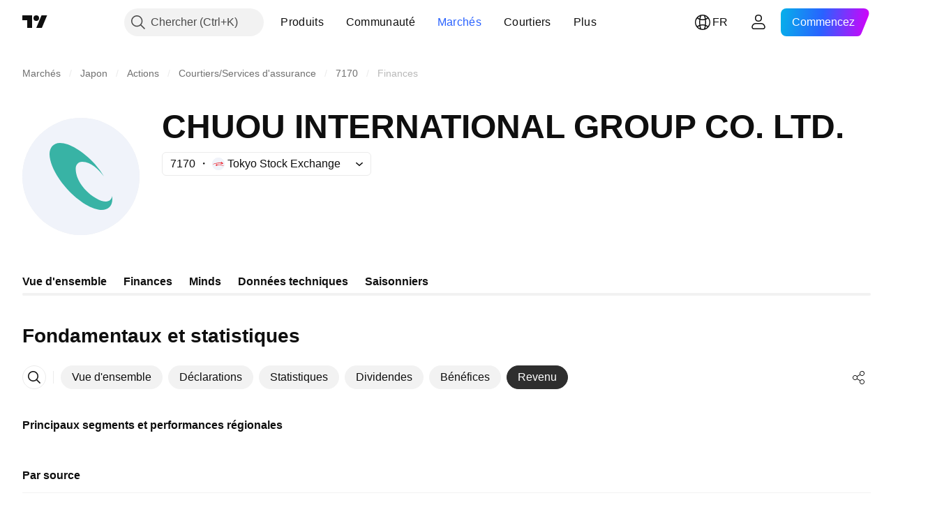

--- FILE ---
content_type: text/css; charset=utf-8
request_url: https://static.tradingview.com/static/bundles/96238.606c12dc35370fe7ab97.css
body_size: 219
content:
[data-theme=light]{--_0-YxRH:var(--color-cold-gray-50)}[data-theme=dark]{--_0-YxRH:var(--color-cold-gray-900)}.container-XBlFAtm7{margin:0 -20px}.title-XBlFAtm7{font-family:-apple-system,BlinkMacSystemFont,Trebuchet MS,Roboto,Ubuntu,sans-serif;font-feature-settings:"tnum" on,"lnum" on;padding:var(--v-rhythm-spacing-5) 20px 24px;--ui-lib-typography-line-height:32px;line-height:var(--ui-lib-typography-line-height);--ui-lib-typography-font-size:24px;font-size:var(--ui-lib-typography-font-size);font-style:normal;font-weight:600}@media (min-width:768px){.title-XBlFAtm7{font-family:-apple-system,BlinkMacSystemFont,Trebuchet MS,Roboto,Ubuntu,sans-serif;font-feature-settings:"tnum" on,"lnum" on;--ui-lib-typography-line-height:36px;line-height:var(--ui-lib-typography-line-height);--ui-lib-typography-font-size:28px;font-size:var(--ui-lib-typography-font-size);font-style:normal;font-weight:600}}.tabs-XBlFAtm7{align-items:center;display:flex;--ui-lib-round-tabs-hor-padding:20px;margin-bottom:var(--v-rhythm-spacing-5);max-width:100%;padding:0 var(--ui-lib-round-tabs-hor-padding)}.description-XBlFAtm7{margin-bottom:var(--v-rhythm-header-3-space);padding:0 20px}.roundTabs-XBlFAtm7{min-width:0;width:100%}

--- FILE ---
content_type: image/svg+xml
request_url: https://s3-symbol-logo.tradingview.com/chuou-international-co-ltd--big.svg
body_size: 106
content:
<!-- by TradingView --><svg width="56" height="56" viewBox="0 0 56 56" xmlns="http://www.w3.org/2000/svg"><path fill="#F0F3FA" d="M0 0h56v56H0z"/><path d="M39 28a37.37 37.37 0 0 0-4.33-5.9C29.02 15.84 22.44 12.02 18 12c-3.24-.01-5.06 2.36-5 5.5.1 4.37 3.13 10.65 8.33 16.4 7.41 8.2 16.41 12.23 20.1 8.97 1.06-.94 1.57-2.39 1.57-4.16 0-.43-.03-.89-.09-1.35-.21 1.56-1.34 2.64-2.94 2.64-2.47 0-6.77-2.2-10.23-6.03-3.14-3.48-4.23-6.95-4.24-9.62 0-1.89 1.12-3.32 3.06-3.35 4.33-.07 8 3.82 10.44 7Z" fill="#38B3A5"/></svg>

--- FILE ---
content_type: application/javascript; charset=utf-8
request_url: https://static.tradingview.com/static/bundles/fr.60866.3e7cba8cbe6d9d5f6f4b.js
body_size: 12899
content:
(self.webpackChunktradingview=self.webpackChunktradingview||[]).push([[60866,63173,43878,87178,8955,37117,47742,8800,83477],{431062:e=>{e.exports=["A propos"]},610795:e=>{e.exports=["Annuelle"]},185330:e=>{e.exports=["Finale"]},505170:e=>{e.exports={en:["Interim"]}},603595:e=>{e.exports=["Autre"]},362668:e=>{e.exports=["Mensuelle"]},451262:e=>{e.exports=["Semi-annuelle"]},964836:e=>{e.exports=["Spéciale"]},46793:e=>{e.exports=["Trimestrielle"]},340022:e=>{e.exports=["Hebdomadaire"]},183699:e=>{e.exports=["Prochain"]},783477:e=>{e.exports=Object.create(null),e.exports.Technicals_study=["Données techniques"],e.exports["*All Candlestick Patterns*_study"]=["*Tous les schémas en chandelier*"],e.exports["24-hour Volume_study"]=["Volume sur 24 heures"],e.exports["52 Week High/Low_study"]=["Plus haut/plus bas sur 52 semaines"],e.exports.ASI_study={en:["ASI"]},e.exports["Abandoned Baby - Bearish_study"]=["Bébé abandonné - Baissier"],e.exports["Abandoned Baby - Bullish_study"]=["Bébé abandonné - Haussier"],e.exports["Accelerator Oscillator_study"]=["Oscillateur Accélérateur"],e.exports["Accounts payable_study"]=["Comptes créanciers"],e.exports["Accounts receivable - trade, net_study"]=["Comptes débiteurs - clients, nets"],e.exports["Accounts receivables, gross_study"]=["Créances clients, brutes"],e.exports.Accruals_study=["Charges à payer"],e.exports["Accrued payroll_study"]=["Paiements accumulés"],e.exports["Accumulated depreciation, total_study"]=["Dépréciation cumulée, total"],e.exports["Accumulation/Distribution_study"]=["Accumulation/Répartition"],e.exports["Accumulative Swing Index_study"]=["Indice d'oscillation cumulative"],e.exports["Additional paid-in capital/Capital surplus_study"]=["Capital libéré additionnel/excédent de capital"],e.exports["Advance Decline Line_study"]=["Ligne Hausse Baisse"],e.exports["Advance Decline Ratio_study"]=["Ratio Hausse Baisse"],e.exports["Advance/Decline Ratio (Bars)_study"]=["Ratio Hausse/Baisse (barres)"],e.exports["Advance/Decline_study"]={en:["Advance/Decline"]},e.exports["After tax other income/expense_study"]=["Autres produits et charges après impôts"],e.exports["All Chart Patterns_study"]=["Toutes les figures graphiques"],e.exports["Altman Z-score_study"]={en:["Altman Z-score"]},e.exports["Amortization of deferred charges_study"]=["Amortissement des charges différées"],e.exports["Amortization of intangibles_study"]=["Amortissement des actifs immatériels"],e.exports.Amortization_study=["Amortissement"],e.exports["Anchored Volume Profile_study"]=["Profil de volume ancré"],e.exports["Arnaud Legoux Moving Average_study"]=["Moyenne mobile d'Arnaud Legoux"],e.exports.Aroon_study={en:["Aroon"]},e.exports["Asset turnover_study"]=["Rotation des actifs"],e.exports["Auto Anchored Volume Profile_study"]=["Profil de volume ancré automatique"],e.exports["Auto Fib Extension_study"]=["Extension Auto Fib"],e.exports["Auto Fib Retracement_study"]=["Retracement Auto Fib"],e.exports["Auto Pitchfork_study"]={en:["Auto Pitchfork"]},
e.exports["Auto Trendlines_study"]=["Lignes de tendance automatiques"],e.exports["Average Daily Range_study"]=["Plage journalière moyenne"],e.exports["Average Day Range_study"]=["Plage de jours moyenne"],e.exports["Average Directional Index_study"]=["Indice directionnel moyen"],e.exports["Average Price_study"]=["Prix moyen"],e.exports["Average True Range_study"]=["Moyenne de la vraie amplitude"],e.exports["Average basic shares outstanding_study"]=["Nombre moyen d'actions de base en circulation"],e.exports["Awesome Oscillator_study"]=["Oscillateur merveilleux"],e.exports.BBTrend_study={en:["BBTrend"]},e.exports["Bad debt / Doubtful accounts_study"]=["Créances irrécouvrables / comptes douteux"],e.exports["Balance of Power_study"]=["Équilibre des forces"],e.exports["BarUpDn Strategy_study"]=["Stratégie BarUpDn"],e.exports["Basic EPS_study"]=["Bénéfice par action de base"],e.exports["Basic earnings per share (Basic EPS)_study"]=["Résultat de base par action (BPA de base)"],e.exports["Bearish Flag Chart Pattern_study"]=["Schéma graphique à drapeau baissier"],e.exports["Bearish Pennant Chart Pattern_study"]=["Graphique en forme de fanion baissier"],e.exports["Beneish M-score_study"]={en:["Beneish M-score"]},e.exports["Bollinger BandWidth_study"]=["Largeur de la bande de Bollinger"],e.exports["Bollinger Bands %b_study"]=["Bandes de Bollinger %b"],e.exports["Bollinger Bands Strategy directed_study"]=["Stratégie des bandes de Bollinger dirigée"],e.exports["Bollinger Bands Strategy_study"]=["Stratégie des Bandes de Bollinger"],e.exports["Bollinger Bands_study"]=["Bandes de Bollinger"],e.exports["Bollinger Bars_study"]=["Barres de Bollinger"],e.exports["Book value per share_study"]=["Valeur comptable par action"],e.exports["Bull Bear Power_study"]=["Puissance Bull Bear"],e.exports["Bullish Flag Chart Pattern_study"]=["Graphique en drapeau haussier"],e.exports["Bullish Pennant Chart Pattern_study"]=["Schéma graphique à fanion haussier"],e.exports["Buyback yield %_study"]=["Rendement des rachats %"],e.exports["COGS to revenue ratio_study"]=["Ratio COGS/revenus"],e.exports.CRSI_study={en:["CRSI"]},e.exports["CapEx per share_study"]=["CapEx par action"],e.exports["Capital and operating lease obligations_study"]=["Engagements résultant de contrats de financement et de location-exploitation"],e.exports["Capital expenditures - fixed assets_study"]=["Dépenses d'investissement - immobilisations"],e.exports["Capital expenditures - other assets_study"]=["Dépenses en capital - autres actifs"],e.exports["Capital expenditures_study"]=["Dépenses d'investissement"],e.exports["Capitalized lease obligations_study"]=["Obligations de location capitalisées"],e.exports["Cash & equivalents_study"]=["Liquidités et équivalents"],e.exports["Cash and short term investments_study"]=["Liquidités et investissements à court terme"],e.exports["Cash conversion cycle_study"]=["Cycle de conversion des liquidités"],e.exports["Cash from financing activities_study"]=["Cash lié aux activités de financement"],
e.exports["Cash from investing activities_study"]=["Cash lié aux activités d'investissement"],e.exports["Cash from operating activities_study"]=["Cash lié aux activités d'exploitation"],e.exports["Cash per share_study"]=["Cash par action"],e.exports["Cash to debt ratio_study"]=["Ratio trésorerie/dette"],e.exports["Chaikin Money Flow_study"]=["Flux monétaire de Chaikin"],e.exports["Chaikin Oscillator_study"]=["Oscillateur de Chaikin"],e.exports["Chaikin Volatility_study"]=["Volatilité de Chaikin"],e.exports["Chande Kroll Stop_study"]=["Stop Chande Kroll"],e.exports["Chande Momentum Oscillator_study"]={en:["Chande Momentum Oscillator"]},e.exports["Change in accounts payable_study"]=["Variation des comptes créditeurs"],e.exports["Change in accounts receivable_study"]=["Variation des comptes débiteurs"],e.exports["Change in accrued expenses_study"]=["Variation des charges à payer"],e.exports["Change in inventories_study"]=["Variation des inventaires"],e.exports["Change in other assets/liabilities_study"]=["Variation des autres actifs/passifs"],e.exports["Change in taxes payable_study"]=["Variation des taxes à payer"],e.exports["Changes in working capital_study"]=["Évolution du fonds de roulement"],e.exports.ChannelBreakOutStrategy_study={en:["ChannelBreakOutStrategy"]},e.exports["Chop Zone_study"]={en:["Chop Zone"]},e.exports["Choppiness Index_study"]=["Indice de turbulence"],e.exports["Commodity Channel Index_study"]={en:["Commodity Channel Index"]},e.exports["Common dividends paid_study"]=["Dividendes ordinaires versés"],e.exports["Common equity, total_study"]=["Fonds propres ordinaires, total"],e.exports["Common stock par/Carrying value_study"]=["Valeur nominale/valeur comptable des actions ordinaires"],e.exports.Compare_study=["Comparer"],e.exports["Conditional Expressions_study"]=["Expressions Conditionnelles"],e.exports["Connors RSI_study"]=["RSI de Connors"],e.exports.ConnorsRSI_study={en:["ConnorsRSI"]},e.exports["Consecutive Up/Down Strategy_study"]=["Stratégie ascendante/descendante consécutive"],e.exports["Coppock Curve_study"]=["Courbe Coppock"],e.exports["Correlation - Log_study"]=["Corrélation - Log"],e.exports["Correlation Coefficient_study"]=["Coefficient de Corrélation"],e.exports["Cost of goods sold_study"]=["Coût des marchandises vendues"],e.exports["Cost of goods_study"]=["Coût des biens"],e.exports["Crypto Open Interest_study"]=["Intérêt ouvert sur les Crypto"],e.exports["Cumulative Volume Delta_study"]=["Delta de volume cumulatif"],e.exports["Cumulative Volume Index_study"]=["Index Volume Cumulé"],e.exports["Cup and Handle Chart Pattern_study"]=["Motif graphique tasse et poignée"],e.exports["Current portion of LT debt and capital leases_study"]=["Partie courante de la dette LT et des contrats de location-acquisition"],e.exports["Current ratio_study"]=["Ratio actuel"],e.exports.DMI_study=["IMD"],e.exports["Dark Cloud Cover - Bearish_study"]=["Couverture nuageuse sombre - Baissier"],e.exports["Days inventory_study"]=["Jours en inventaire"],e.exports["Days payable_study"]=["Jours d'échéance"],
e.exports["Days sales outstanding_study"]=["Jours d'encours des ventes"],e.exports["Debt to EBITDA ratio_study"]=["Ratio dette/ EBITDA"],e.exports["Debt to assets ratio_study"]=["Ratio dette/actif"],e.exports["Debt to equity ratio_study"]=["Ratio dette/fonds propres"],e.exports["Debt to revenue ratio_study"]=["Ratio dette/recettes"],e.exports["Deferred income, current_study"]=["Revenu différé, courant"],e.exports["Deferred income, non-current_study"]=["Produits différés, non courants"],e.exports["Deferred tax assets_study"]=["Actifs d'impôts différés"],e.exports["Deferred tax liabilities_study"]=["Passifs d'impôts différés"],e.exports["Deferred taxes (cash flow)_study"]=["Impôts différés (cash-flow)"],e.exports["Deprecation and amortization_study"]=["Dépréciation et amortissement"],e.exports["Depreciation & amortization (cash flow)_study"]=["Dépréciation et amortissement (cash flow)"],e.exports["Depreciation/depletion_study"]=["Amortissement/épuisement"],e.exports.Depreciation_study=["Dépréciation"],e.exports["Detrended Price Oscillator_study"]=["Oscillateur de prix dé-tendancé"],e.exports["Diluted EPS_study"]={en:["Diluted EPS"]},e.exports["Diluted earnings per share (Diluted EPS)_study"]=["Résultat dilué par action (BPA dilué)"],e.exports["Diluted net income available to common stockholders_study"]=["Résultat net dilué disponible pour les actionnaires ordinaires"],e.exports["Diluted shares outstanding_study"]=["Actions diluées en circulation"],e.exports["Dilution adjustment_study"]=["Ajustement de dilution"],e.exports["Directional Movement Index_study"]=["Indice de mouvement directionnel"],e.exports["Directional Movement_study"]={en:["Directional Movement"]},e.exports["Discontinued operations_study"]=["Opérations abandonnées"],e.exports["Divergence Indicator_study"]=["Indicateur de Divergence"],e.exports["Dividend payout ratio %_study"]=["Ratio de distribution des dividendes %"],e.exports["Dividend yield %_study"]=["Rendement du dividende %"],e.exports["Dividends payable_study"]=["Dividendes à payer"],e.exports["Dividends per share - common stock primary issue_study"]=["Dividendes par action - émission primaire d'actions ordinaires"],e.exports["Doji Star - Bearish_study"]=["Etoile Doji - Baissier"],e.exports["Doji Star - Bullish_study"]=["Etoile Doji - Haussier"],e.exports.Doji_study={en:["Doji"]},e.exports["Donchian Channels_study"]=["Canaux de Donchian"],e.exports["Double Bottom Chart Pattern_study"]=["Schéma graphique à double bas"],e.exports["Double EMA_study"]=["EMA Double"],e.exports["Double Top Chart Pattern_study"]=["Schéma graphique à double haut"],e.exports["Downside Tasuki Gap - Bearish_study"]=["Gap Tasuki descendant - Baissier"],e.exports["Dragonfly Doji - Bullish_study"]=["Dragonfly Doji - Haussier"],e.exports["EBIT per share_study"]=["EBIT par action"],e.exports["EBITDA margin %_study"]=["Marge EBITDA %"],e.exports["EBITDA per share_study"]=["EBITDA par action"],e.exports.EBITDA_study={en:["EBITDA"]},e.exports.EBIT_study={en:["EBIT"]},e.exports["EMA Cross_study"]={en:["EMA Cross"]},
e.exports["EPS basic one year growth_study"]=["Croissance de base du BPA sur un an"],e.exports["EPS diluted one year growth_study"]=["Croissance du BPA dilué sur un an"],e.exports["EPS estimates_study"]=["Estimations du BPA"],e.exports["Earnings yield_study"]=["Rendement des bénéfices"],e.exports["Ease Of Movement_study"]=["Facilité de mouvement"],e.exports["Ease of Movement_study"]=["Facilité de mouvement"],e.exports["Effective interest rate on debt %_study"]=["Taux d'intérêt effectif sur la dette"],e.exports["Elder Force Index_study"]=["Indice de Force Elder"],e.exports["Elder's Force Index_study"]=["Index de Force d'Elder"],e.exports["Elders Force Index_study"]=["Indice de force d'Elder"],e.exports["Elliott Wave Chart Pattern_study"]=["Schéma graphique des vagues d'Elliott"],e.exports["Engulfing - Bearish_study"]=["Enlacement - Baissier"],e.exports["Engulfing - Bullish_study"]=["Enlacement - Haussier"],e.exports["Enterprise value to EBIT ratio_study"]=["Ratio valeur d'entreprise/ EBIT"],e.exports["Enterprise value to EBITDA ratio_study"]=["Ratio valeur d'entreprise/ EBITDA"],e.exports["Enterprise value to revenue ratio_study"]=["Ratio valeur d'entreprise/revenus"],e.exports["Enterprise value_study"]=["Valeur d'entreprise"],e.exports.Envelope_study=["Enveloppe"],e.exports.Envelopes_study=["Enveloppes"],e.exports["Equity in earnings_study"]=["Participation aux bénéfices"],e.exports["Equity to assets ratio_study"]=["Ratio capitaux propres/actifs"],e.exports["Evening Doji Star - Bearish_study"]=["Etoile Doji du soir - Baissier"],e.exports["Evening Star - Bearish_study"]=["Etoile du soir - Baissier"],e.exports["Falling Three Methods - Bearish_study"]=["Méthode des trois chutes - Baissier"],e.exports["Falling Wedge Chart Pattern_study"]=["Schéma graphique à biseau descendant"],e.exports["Falling Window - Bearish_study"]=["Fenêtre descendante - Baissier"],e.exports["Financing activities – other sources_study"]=["Activités de financement - autres sources"],e.exports["Financing activities – other uses_study"]=["Activités de financement - autres usages"],e.exports["Fisher Transform_study"]={en:["Fisher Transform"]},e.exports["Fixed Range Volume Profile_study"]=["Profil de volume à gamme fixe"],e.exports["Fixed Range_study"]=["Gamme fixe"],e.exports["Float shares outstanding_study"]=["Actions flottantes en circulation"],e.exports["Free cash flow margin %_study"]=["Marge de cash-flow libre %"],e.exports["Free cash flow per share_study"]=["Free cash flow par action"],e.exports["Free cash flow_study"]=["Free Cash Flow"],e.exports["Free float_study"]=["Flottant libre"],e.exports["Fulmer H factor_study"]=["Facteur Fulmer H"],e.exports["Funding Rate_study"]=["Taux de financement"],e.exports["Funds from operations_study"]=["Fonds provenant des opérations"],e.exports.Gaps_study={en:["Gaps"]},e.exports["Goodwill to assets ratio_study"]=["Ratio goodwill/actif"],e.exports["Goodwill, net_study"]={en:["Goodwill, net"]},e.exports["Graham's number_study"]=["Nombre de Graham"],
e.exports["Gravestone Doji - Bearish_study"]=["Doji en pierre tombale - Baissier"],e.exports["Greedy Strategy_study"]={en:["Greedy Strategy"]},e.exports["Gross margin %_study"]=["Marge brute %"],e.exports["Gross profit to assets ratio_study"]=["Ratio marge brute/actif"],e.exports["Gross profit_study"]=["Profit brut"],e.exports["Gross property/plant/equipment_study"]=["Immobilier/usine/équipement brut"],e.exports["Guppy Multiple Moving Average_study"]=["Moyenne mobile multiple de Guppy"],e.exports["Hammer - Bullish_study"]=["Marteau - Haussier"],e.exports["Hanging Man - Bearish_study"]=["Homme suspendu - Baissier"],e.exports["Harami - Bearish_study"]=["Harami - Baissier"],e.exports["Harami - Bullish_study"]=["Harami - Haussier"],e.exports["Harami Cross - Bearish_study"]=["Croix Harami - Baissière"],e.exports["Harami Cross - Bullish_study"]=["Croix Harami - Haussière"],e.exports["Head and Shoulders Chart Pattern_study"]=["Modèle graphique tête et épaules"],e.exports["Historical Volatility_study"]=["Volatilité Historique"],e.exports["Hull Moving Average_study"]=["Moyenne Mobile de Hull"],e.exports["Ichimoku Cloud_study"]=["Nuage Ichimoku"],e.exports.Ichimoku_study={en:["Ichimoku"]},e.exports.Impairments_study=["Dépréciations d'actifs"],e.exports["InSide Bar Strategy_study"]=["Stratégie InSide Bar"],e.exports["Income Tax Credits_study"]=["Crédits d'impôt sur le revenu"],e.exports["Income Tax, current - foreign_study"]=["Impôt sur le revenu, courant - étranger"],e.exports["Income tax payable_study"]=["Impôt sur le revenu à payer"],e.exports["Income tax, current - domestic_study"]=["Impôt sur le revenu, courant - national"],e.exports["Income tax, current_study"]=["Impôt sur le revenu, courant"],e.exports["Income tax, deferred - domestic_study"]=["Impôt sur le revenu, différé - national"],e.exports["Income tax, deferred - foreign_study"]=["Impôt sur le revenu, différé - étranger"],e.exports["Income tax, deferred_study"]=["Impôt sur le revenu, différé"],e.exports["Interest capitalized_study"]=["Intérêt capitalisé"],e.exports["Interest coverage_study"]=["Couverture d'intérêt"],e.exports["Interest expense on debt_study"]=["Charges d'intérêts sur la dette"],e.exports["Interest expense, net of interest capitalized_study"]=["Charges d'intérêts, après déduction des intérêts capitalisés"],e.exports["Inventories - finished goods_study"]=["Inventaires - produits finis"],e.exports["Inventories - progress payments & other_study"]=["Inventaires - paiements échelonnés et autres"],e.exports["Inventories - raw materials_study"]=["Inventaires - matières premières"],e.exports["Inventories - work in progress_study"]=["Inventaires - travaux en cours"],e.exports["Inventory to revenue ratio_study"]=["Ratio inventaire/recettes"],e.exports["Inventory turnover_study"]=["Rotation des stocks"],e.exports["Inverted Cup and Handle Chart Pattern_study"]=["Modèle graphique coupe et poignée inversées"],e.exports["Inverted Hammer - Bullish_study"]=["Marteau inversé - Haussier"],
e.exports["Inverted Head and Shoulders Chart Pattern_study"]=["Modèle graphique tête et épaules inversées"],e.exports["Investing activities – other sources_study"]=["Activités d'investissement - autres sources"],e.exports["Investing activities – other uses_study"]=["Activités d'investissement - autres utilisations"],e.exports["Investments in unconsolidated subsidiaries_study"]=["Investissements dans des filiales non consolidées"],e.exports["Issuance of long term debt_study"]=["Émission de la dette à long terme"],e.exports["Issuance/retirement of debt, net_study"]=["Émission/retrait de la dette, nette"],e.exports["Issuance/retirement of long term debt_study"]=["Émission/retrait de la dette à long terme"],e.exports["Issuance/retirement of other debt_study"]=["Émission/retrait d'autres dettes"],e.exports["Issuance/retirement of short term debt_study"]=["Émission/retrait de la dette à court terme"],e.exports["Issuance/retirement of stock, net_study"]=["Émission/retraite d'actions, nette"],e.exports["KZ index_study"]=["Indice KZ"],e.exports["Keltner Channel Strategy_study"]=["Stratégie du canal de Keltner"],e.exports["Keltner Channels Strategy_study"]=["Stratégie des Canaux de Keltner"],e.exports["Keltner Channels_study"]=["Canaux de Keltner"],e.exports["Key stats_study"]=["Statistiques clés"],e.exports["Kicking - Bearish_study"]=["Coup de pied - Baissier"],e.exports["Kicking - Bullish_study"]=["Coup de pied - Haussier"],e.exports["Klinger Oscillator_study"]={en:["Klinger Oscillator"]},e.exports["Know Sure Thing_study"]={en:["Know Sure Thing"]},e.exports["Least Squares Moving Average_study"]=["Moyenne Mobile Least Squares"],e.exports["Legal claim expense_study"]=["Frais de contentieux"],e.exports["Linear Regression Channel_study"]=["Chaîne de regression Linéaire"],e.exports["Linear Regression Curve_study"]=["Courbe de régression linéaire"],e.exports["Linear Regression Slope_study"]=["Pente de régression linéaire"],e.exports["Linear Regression_study"]=["Régression linéaire"],e.exports.Liquidations_study={en:["Liquidations"]},e.exports["Liquidity ratios_study"]=["Ratios de liquidités"],e.exports["Long Lower Shadow - Bullish_study"]=["Longue ombre inférieure - Haussier"],e.exports["Long Short Accounts %_study"]=["Comptes longs/courts %"],e.exports["Long Upper Shadow - Bearish_study"]=["Longue ombre supérieure - Baissier"],e.exports["Long term debt excl. lease liabilities_study"]=["Dettes à long terme, hors loyers"],e.exports["Long term debt to total assets ratio_study"]=["Ratio de la dette à long terme sur l'actif total"],e.exports["Long term debt to total equity ratio_study"]=["Ratio dette à long terme/fonds propres totaux"],e.exports["Long term debt_study"]=["Dette à long terme"],e.exports["Long term investments_study"]=["Investissements à long terme"],e.exports["Long/Short Ratio Accounts_study"]=["Comptes à ratio long/court"],e.exports["MA Cross_study"]=["Croisement MA"],e.exports["MA with EMA Cross_study"]=["MA avec EMA Cross"],e.exports["MA/EMA Cross_study"]={en:["MA/EMA Cross"]},
e.exports["MACD Strategy_study"]=["Stratégie MACD"],e.exports.MACD_study={en:["MACD"]},e.exports["Majority Rule_study"]=["Règle de la majorité"],e.exports["Market capitalization_study"]=["Capitalisation boursière"],e.exports["Marubozu Black - Bearish_study"]=["Marubozu Noir - Baissier"],e.exports["Marubozu White - Bullish_study"]=["Marubozu Blanc - Haussier"],e.exports["Mass Index_study"]=["Index de masse"],e.exports["McGinley Dynamic_study"]={en:["McGinley Dynamic"]},e.exports["Median Price_study"]=["Prix médian"],e.exports.Median_study=["Médiane"],e.exports["Minority interest_study"]=["Participation minoritaire"],e.exports["Miscellaneous non-operating expense_study"]=["Charges diverses hors exploitation"],e.exports["Momentum Strategy_study"]={en:["Momentum Strategy"]},e.exports.Momentum_study={en:["Momentum"]},e.exports["Money Flow Index_study"]=["Indice Money Flow"],e.exports["Money Flow_study"]=["Flux d'argent"],e.exports["Moon Phases_study"]=["Phases de la lune"],e.exports["Morning Doji Star - Bullish_study"]=["Étoile Doji du matin - Haussier"],e.exports["Morning Star - Bullish_study"]=["Étoile du matin - Haussier"],e.exports["Moving Average Adaptive_study"]=["Moyenne mobile Adaptative"],e.exports["Moving Average Channel_study"]=["Canal de moyenne mobile"],e.exports["Moving Average Convergence Divergence_study"]=["Convergence Divergence Moyenne Mobile"],e.exports["Moving Average Convergence/Divergence_study"]=["Convergence/ Divergence Moyenne Mobile"],e.exports["Moving Average Double_study"]=["Moyenne mobile Double"],e.exports["Moving Average Exponential_study"]=["Moyenne Mobile Exponentielle"],e.exports["Moving Average Hamming_study"]=["Moyenne mobile Hamming"],e.exports["Moving Average Modified_study"]=["Moyenne mobile Modifiée"],e.exports["Moving Average Multiple_study"]=["Moyenne mobile Multiple"],e.exports["Moving Average Ribbon_study"]=["Ruban de la moyenne mobile"],e.exports["Moving Average Simple_study"]=["Moyenne mobile simple"],e.exports["Moving Average Triple_study"]=["Moyenne mobile Triple"],e.exports["Moving Average Weighted_study"]=["Moyenne mobile pondérée"],e.exports["Moving Average_study"]=["Moyenne mobile"],e.exports["MovingAvg Cross_study"]=["Croisement MovingAvg"],e.exports["MovingAvg2Line Cross_study"]=["Croisement MovingAvg2Line"],e.exports["Multi-Time Period Charts_study"]=["Graphiques de périodes de temps multiples"],e.exports["Net Volume_study"]=["Volume net"],e.exports["Net current asset value per share_study"]=["Valeur de l'actif net courant par action"],e.exports["Net debt_study"]=["Dette nette"],e.exports["Net income (cash flow)_study"]=["Revenu net (cash flow)"],e.exports["Net income before discontinued operations_study"]=["Résultat net avant activités abandonnées"],e.exports["Net income per employee_study"]=["Revenu net par employé"],e.exports["Net income_study"]=["Revenu net"],e.exports["Net intangible assets_study"]=["Immobilisations incorporelles nettes"],e.exports["Net margin %_study"]=["Marge nette %"],
e.exports["Net property/plant/equipment_study"]=["Immeubles/usines/équipements nets"],e.exports["Non-cash items_study"]=["Éléments hors trésorerie"],e.exports["Non-controlling/minority interest_study"]=["Intérêt minoritaire/non-contrôlant"],e.exports["Non-operating income, excl. interest expenses_study"]=["Produits hors exploitation, hors charges d'intérêt"],e.exports["Non-operating income, total_study"]=["Revenu hors exploitation, total"],e.exports["Non-operating interest income_study"]=["Revenus d'intérêts hors exploitation"],e.exports["Note receivable - long term_study"]=["Note à recevoir - long terme"],e.exports["Notes payable_study"]=["Effets à payer"],e.exports["Number of employees_study"]=["Nombre d'employés"],e.exports["Number of shareholders_study"]=["Nombre d'actionnaires"],e.exports["On Balance Volume_study"]=["Volume d'équilibre"],e.exports["On Neck - Bearish_study"]=["Sur le cou - Baissier"],e.exports["Open Interest_study"]=["Intérêt ouvert"],e.exports["Operating cash flow per share_study"]=["Cash-flow opérationnel par action"],e.exports["Operating earnings yield %_study"]=["Rendement du bénéfice d'exploitation %"],e.exports["Operating expenses (excl. COGS)_study"]=["Dépenses d'exploitation (hors COGS)"],e.exports["Operating income_study"]=["Bénéfice d'exploitation"],e.exports["Operating lease liabilities_study"]=["Dettes de location opérationnelle"],e.exports["Operating margin %_study"]=["Marge opérationnelle %"],e.exports["Other COGS_study"]=["Autres COGS"],e.exports["Other common equity_study"]=["Autres fonds propres ordinaires"],e.exports["Other cost of goods sold_study"]=["Autres coûts des marchandises vendues"],e.exports["Other current assets, total_study"]=["Autres actifs courants, total"],e.exports["Other current liabilities_study"]=["Autres dettes à court terme"],e.exports["Other exceptional charges_study"]=["Autres charges exceptionnelles"],e.exports["Other financing cash flow items, total_study"]=["Autres éléments financiers du cash flow, total"],e.exports["Other intangibles, net_study"]=["Autres actifs incorporels, net"],e.exports["Other investing cash flow items, total_study"]=["Autres éléments d'investissement du cash flow, total"],e.exports["Other investments_study"]=["Autres investissements"],e.exports["Other liabilities, total_study"]=["Autres dettes, total"],e.exports["Other long term assets, total_study"]=["Autres actifs à long terme, total"],e.exports["Other non-current liabilities, total_study"]=["Autres passifs non courants, total"],e.exports["Other operating expenses, total_study"]=["Autres dépenses de fonctionnement, total"],e.exports["Other receivables_study"]=["Autres créances"],e.exports["Other short term debt_study"]=["Autres dettes à court terme"],e.exports["OutSide Bar Strategy_study"]=["Stratégie OutSide Bar"],e.exports.Overlay_study=["Superposition"],e.exports["PEG ratio_study"]=["Ratio PEG"],e.exports["Paid in capital_study"]=["Capital payé"],e.exports["Parabolic SAR Strategy_study"]=["Stratégie SAR parabolique"],e.exports["Parabolic SAR_study"]=["Parabolique SAR"],
e.exports["Per share metrics_study"]=["Métriques par action"],e.exports.Performance_study={en:["Performance"]},e.exports["Periodic Volume Profile_study"]=["Profil de volume périodique"],e.exports["Piercing - Bullish_study"]=["Piercing - Haussier"],e.exports["Piotroski F-score_study"]=["Score-F Piotroski"],e.exports["Pivot Extension Strategy_study"]=["Stratégie Extension Pivot"],e.exports["Pivot Points High Low_study"]=["Points Pivots Haut Bas"],e.exports["Pivot Points Standard_study"]=["Points Pivots Standard"],e.exports["Pivot Reversal Strategy_study"]=["Stratégie Pivot Reversal"],e.exports["Preferred dividends paid_study"]=["Dividendes préférentiels versés"],e.exports["Preferred dividends_study"]=["Dividendes préférentiels"],e.exports["Preferred stock, carrying value_study"]=["Actions préférentielles, valeur comptable"],e.exports["Prepaid expenses_study"]=["Dépenses prépayées"],e.exports["Pretax equity in earnings_study"]=["Participation aux bénéfices avant impôts"],e.exports["Pretax income_study"]=["Revenu avant impôts"],e.exports["Price Channel Strategy_study"]=["Stratégie canal de prix"],e.exports["Price Channel_study"]=["Canal de prix"],e.exports["Price Oscillator_study"]={en:["Price Oscillator"]},e.exports["Price Target_study"]=["Prix cible"],e.exports["Price Volume Trend_study"]=["Tendance volume-prix"],e.exports["Price earnings ratio forward_study"]=["Ratio prix/bénéfices à terme"],e.exports["Price sales ratio forward_study"]=["Rapport prix-vente à terme"],e.exports["Price to book ratio_study"]=["Ratio cours/valeur comptable"],e.exports["Price to cash flow ratio_study"]=["Ratio prix/flux de trésorerie"],e.exports["Price to earnings ratio_study"]=["Ratio cours/bénéfice"],e.exports["Price to free cash flow ratio_study"]=["Ratio cours/flux de trésorerie disponibles"],e.exports["Price to sales ratio_study"]=["Rapport prix/ventes"],e.exports["Price to tangible book ratio_study"]=["Ratio cours/valeur comptable tangible"],e.exports["Profitability ratios_study"]=["Ratios de rentabilité"],e.exports["Provision for risks & charge_study"]=["Provision pour risques et charges"],e.exports["Purchase of investments_study"]=["Achat d'investissements"],e.exports["Purchase/acquisition of business_study"]=["Achat/acquisition d'une entreprise"],e.exports["Purchase/sale of business, net_study"]=["Achat/vente d'entreprise, net"],e.exports["Purchase/sale of investments, net_study"]=["Achat/vente de placements, net"],e.exports["Quality ratio_study"]=["Ratio de qualité"],e.exports["Quick ratio_study"]={en:["Quick ratio"]},e.exports["RCI Ribbon_study"]=["Ruban RCI"],e.exports["RSI Divergence Indicator_study"]=["Indicateur de Divergence RSI"],e.exports["RSI Strategy_study"]=["Stratégie RSI"],e.exports["Rank Correlation Index_study"]=["Indice de corrélation de rang"],e.exports["Rate Of Change_study"]=["Taux de changement"],e.exports["Rectangle Chart Pattern_study"]=["Schéma graphique rectangle"],e.exports["Reduction of long term debt_study"]=["Réduction de la dette à long terme"],
e.exports["Relative Strength Index_study"]=["Indice de force relative"],e.exports["Relative Vigor Index_study"]=["Indice de vigueur relative"],e.exports["Relative Volatility Index_study"]=["Indice de volatilité relative"],e.exports["Relative Volume at Time_study"]=["Volume relatif à heure donnée"],e.exports["Repurchase of common & preferred stock_study"]=["Rachat d'actions ordinaires et privilégiées"],e.exports["Research & development to revenue ratio_study"]=["Rapport entre la recherche et le développement et les recettes"],e.exports["Research & development_study"]=["Recherche & Développement"],e.exports["Restructuring charge_study"]=["Charges de restructuration"],e.exports["Retained earnings_study"]=["Bénéfices non distribués"],e.exports["Return on assets %_study"]=["Rendement des actifs %"],e.exports["Return on equity %_study"]=["Rendement des capitaux propres %"],e.exports["Return on equity adjusted to book value %_study"]=["Rendement des fonds propres ajustés à la valeur comptable %"],e.exports["Return on invested capital %_study"]=["Rendement du capital investi %"],e.exports["Return on tangible assets %_study"]=["Rendement des actifs corporels %"],e.exports["Return on tangible equity %_study"]=["Rendement des fonds propres tangibles %"],e.exports["Revenue estimates_study"]=["Estimation des recettes"],e.exports["Revenue one year growth_study"]=["Croissance du chiffre d'affaires sur un an"],e.exports["Revenue per employee_study"]=["Revenu par employé"],e.exports["Revenue per share_study"]=["Revenu par action"],e.exports["Rising Three Methods - Bullish_study"]=["Méthodes des trois hausses - Haussier"],e.exports["Rising Wedge Chart Pattern_study"]=["Schéma graphique à biseau ascendant"],e.exports["Rising Window - Bullish_study"]=["Fenêtre ascendante - Haussier"],e.exports["Rob Booker - ADX Breakout_study"]={en:["Rob Booker - ADX Breakout"]},e.exports["Rob Booker - Intraday Pivot Points_study"]=["Rob Booker - Points Pivots intraday"],e.exports["Rob Booker - Knoxville Divergence_study"]=["Rob Booker - Divergence de Knoxville"],e.exports["Rob Booker - Missed Pivot Points_study"]=["Rob Booker - Points Pivots Manqués"],e.exports["Rob Booker - Reversal_study"]=["Rob Booker - Inversion"],e.exports["Rob Booker - Ziv Ghost Pivots_study"]=["Rob Booker - Pivots Ziv Ghost"],e.exports["SMI Ergodic Indicator/Oscillator_study"]=["SMI Ergodic Indicateur/Oscillateur"],e.exports["SMI Ergodic Indicator_study"]=["Indicateur SMI Ergodic"],e.exports["SMI Ergodic Oscillator_study"]=["Oscillateur SMI Ergodic"],e.exports["Sale of common & preferred stock_study"]=["Vente d'actions ordinaires et privilégiées"],e.exports["Sale of fixed assets & businesses_study"]=["Vente d'actifs immobilisés et d'entreprises"],e.exports["Sale/maturity of investments_study"]=["Vente/maturité des investissements"],e.exports.Seasonality_study=["Saisonnalité"],e.exports["Selling/general/admin expenses, other_study"]=["Frais de vente/généraux/d'administration, autres"],
e.exports["Selling/general/admin expenses, total_study"]=["Frais de vente, frais généraux et frais d'administration, total"],e.exports["Session Time Price Opportunity_study"]=["Opportunité de session Time Price"],e.exports["Session Volume HD_study"]=["Volume de la session HD"],e.exports["Session Volume Profile HD_study"]=["Profil de volume des sessions HD"],e.exports["Session Volume Profile_study"]=["Profil de volume des sessions"],e.exports["Session Volume_study"]=["Volume de la session"],e.exports["Shareholders' equity_study"]=["Capitaux propres des actionnaires"],e.exports["Shares buyback ratio %_study"]=["Ratio de rachat d'actions %"],e.exports["Shooting Star - Bearish_study"]=["Étoile filante - Baissier"],e.exports["Short term debt excl. current portion of LT debt_study"]=["Dette à court terme excluant la partie à court terme de la dette à long terme"],e.exports["Short term debt_study"]=["Dette à court terme"],e.exports["Short term investments_study"]=["Investissements à court terme"],e.exports["Sloan ratio %_study"]=["Ratio de Sloan %"],e.exports["Smoothed Moving Average_study"]=["Moyenne mobile lissée"],e.exports["Solvency ratios_study"]=["Ratios de solvabilité"],e.exports["Spinning Top Black_study"]={en:["Spinning Top Black"]},e.exports["Spinning Top White_study"]={en:["Spinning Top White"]},e.exports["Springate score_study"]={en:["Springate score"]},e.exports["Standard Deviation_study"]=["Déviation Standard"],e.exports["Standard Error Bands_study"]=["Bandes d'erreur standard"],e.exports["Standard Error_study"]=["Erreur Standard"],e.exports.Stoch_study={en:["Stoch"]},e.exports["Stochastic Momentum Index_study"]=["Indice de Dynamique Stochastique"],e.exports["Stochastic RSI_study"]=["Stochastique RSI"],e.exports["Stochastic Slow Strategy_study"]=["Stratégie lente stochastique"],e.exports.Stochastic_study=["Stochastique"],e.exports.SuperTrend_study={en:["SuperTrend"]},e.exports["Supertrend Strategy_study"]=["Stratégie Super tendance"],e.exports.Supertrend_study=["Supertendance"],e.exports["Sustainable growth rate_study"]=["Taux de croissance durable"],e.exports.TRIX_study={en:["TRIX"]},e.exports["Tangible book value per share_study"]=["Valeur comptable tangible par action"],e.exports["Tangible common equity ratio_study"]=["Ratio de fonds propres tangibles"],e.exports.Taxes_study={en:["Taxes"]},e.exports["Technical Ratings Strategy_study"]=["Stratégie de notation technique"],e.exports["Technical Ratings_study"]=["Notations Techniques"],e.exports["Three Black Crows - Bearish_study"]=["Trois corbeaux noirs - Baissier"],e.exports["Three White Soldiers - Bullish_study"]=["Trois Soldats Blancs - Haussier"],e.exports["Time Price Opportunity_study"]=["Opportunité Time Price"],e.exports["Time Weighted Average Price_study"]=["Prix moyen pondéré dans le temps"],e.exports["Tobin's Q (approximate)_study"]=["Tobin's Q (approximatif)"],e.exports["Total assets_study"]=["Total des actifs"],e.exports["Total cash dividends paid_study"]=["Total des dividendes versés en espèces"],
e.exports["Total common shares outstanding_study"]=["Total des actions ordinaires en circulation"],e.exports["Total current assets_study"]=["Total des actifs courants"],e.exports["Total current liabilities_study"]=["Total passif actuel"],e.exports["Total debt per share_study"]=["Dette totale par action"],e.exports["Total debt_study"]=["Dette totale"],e.exports["Total equity_study"]=["Total des avoirs"],e.exports["Total inventory_study"]=["Inventaire total"],e.exports["Total liabilities & shareholders' equities_study"]=["Total du passif et des capitaux propres"],e.exports["Total liabilities_study"]=["Total des passifs"],e.exports["Total non-current assets_study"]=["Total des actifs immobilisés"],e.exports["Total non-current liabilities_study"]=["Total des passifs immobilisés"],e.exports["Total operating expenses_study"]=["Total des dépenses d'exploitation"],e.exports["Total receivables, net_study"]=["Total des créances, nettes"],e.exports["Total revenue_study"]=["Revenu total"],e.exports["Trading Sessions_study"]=["Sessions de Trading"],e.exports["Treasury stock - common_study"]=["Actions de trésorerie - ordinaires"],e.exports["Trend Strength Index_study"]=["Indice de force de tendance"],e.exports["Tri-Star - Bearish_study"]=["Tri-Star - Baissier"],e.exports["Tri-Star - Bullish_study"]=["Tri-Star - Haussier"],e.exports["Triangle Chart Pattern_study"]=["Schéma graphique en triangle"],e.exports["Triple Bottom Chart Pattern_study"]=["Schéma graphique à triple bas"],e.exports["Triple EMA_study"]=["EMA Triple"],e.exports["Triple Top Chart Pattern_study"]=["Schéma graphique à triple haut"],e.exports["True Strength Index_study"]=["Indice de force réelle"],e.exports["True Strength Indicator_study"]=["Indicateur True Strength"],e.exports["Tweezer Bottom - Bullish_study"]=["Fond en dents de scie - haussier"],e.exports["Tweezer Top - Bearish_study"]=["Tweezer Top - Baissier"],e.exports["Typical Price_study"]=["Prix typique"],e.exports["Ultimate Oscillator_study"]=["Oscillateur Ultimate"],e.exports["Unrealized gain/loss_study"]=["Gain/perte non réalisé(e)"],e.exports["Unusual income/expense_study"]=["Produits et charges exceptionnels"],e.exports["Up/Down Volume_study"]=["Volume Haut/Bas"],e.exports["Upside Tasuki Gap - Bullish_study"]=["Gap Tasuki ascendant - Haussier"],e.exports["VWAP Auto Anchored_study"]=["VWAP Auto Ancré"],e.exports.VWAP_study={en:["VWAP"]},e.exports.VWMA_study={en:["VWMA"]},e.exports["Valuation ratios_study"]=["Ratios de valorisation"],e.exports["Visible Average Price_study"]=["Prix Moyen Visible"],e.exports["Visible Range Volume Profile_study"]=["Profil de volume de la gamme visible"],e.exports["Visible Range_study"]=["Gamme visible"],e.exports.Vol_study={en:["Vol"]},e.exports["Volatility Close-to-Close_study"]=["Volatilité fermeture à fermeture"],e.exports["Volatility Index_study"]=["Indice de volatilité"],e.exports["Volatility O-H-L-C_study"]=["Volatilité O-H-L-C"],e.exports["Volatility Stop_study"]=["Stop selon volatilité"],
e.exports["Volatility Zero Trend Close-to-Close_study"]=["Volatilité zéro tendance fermeture à fermeture"],e.exports["Volty Expan Close Strategy_study"]=["Stratégie Volty Expan Close"],e.exports["Volume Delta_study"]=["Delta de volume"],e.exports["Volume Oscillator_study"]=["Oscillateur de volume"],e.exports["Volume Weighted Average Price_study"]=["Prix moyen pondéré par le volume"],e.exports["Volume Weighted Moving Average_study"]=["Moyenne mobile pondérée par le volume"],e.exports.Volume_study={en:["Volume"]},e.exports["Vortex Indicator_study"]=["Indicateur Vortex"],e.exports["Williams %R_study"]={en:["Williams %R"]},e.exports["Williams Alligator_study"]=["Alligator Williams"],e.exports["Williams Fractal_study"]=["Fractale de Williams"],e.exports["Williams Fractals_study"]=["Fractales de Williams"],e.exports["Williams Percent Range_study"]=["Plage de pourcentage de Williams"],e.exports["Woodies CCI_study"]=["CCI de Woodies"],e.exports["Working capital per share_study"]=["Fonds de roulement par action"],e.exports["Zig Zag_study"]={en:["Zig Zag"]},e.exports["Zmijewski score_study"]=["Score de Zmijewski"]},79869:e=>{e.exports={en:["COGS"]}},725765:e=>{e.exports=["PDG"]},514269:e=>{e.exports=["Ratio de fonds propres de catégorie 1"]},343900:e=>{e.exports=["Performances et marges récentes de l'entreprise"]},181939:e=>{e.exports=["Copier le lien"]},904543:e=>{e.exports=["Annuler"]},729716:e=>{e.exports=["Analyse de l'adéquation des fonds propres"]},941549:e=>{e.exports=["Analyse de l'allocation du capital"]},60058:e=>{e.exports=["Structure du capital"]},986090:e=>{e.exports=["Liquidités et équivalents"]},94820:e=>{e.exports={en:["Cash flow"]}},817865:e=>{e.exports=["Consultez l'analyse financière de {shortName} sur @tradingview. Observez d'abord / Bondissez ensuite."]},208800:e=>{e.exports=["Cliquez ici pour en savoir plus"]},47742:e=>{e.exports=["Fermer le menu"]},540613:e=>{e.exports=["Actions détenues étroitement"]},949618:e=>{e.exports=["Devise: {currency}"]},535770:e=>{e.exports=["Actuel"]},316183:e=>{e.exports=["Montant"]},984847:e=>{e.exports=["Annuel/le"]},254786:e=>{e.exports=["Actuel"]},450719:e=>{e.exports=["Après la fermeture"]},14834:e=>{e.exports=["Après la fermeture du marché"]},104760:e=>{e.exports=["Actifs"]},903010:e=>{e.exports=["Bilan"]},519391:e=>{e.exports=["EPS basique (TTM)"]},552274:e=>{e.exports=["Avant l'ouverture du marché"]},224879:e=>{e.exports=["Avant l'ouverture"]},131033:e=>{e.exports=["Par pays"]},248866:e=>{e.exports=["Par source"]},651687:e=>{e.exports=["Par source/business"]},743593:e=>{e.exports=["Gross Profit"]},719143:e=>{e.exports=["Croissance et rentabilité"]},930266:e=>{e.exports=["Données"]},722677:e=>{e.exports={en:["Date"]}},671507:e=>{e.exports=["Dette"]},555933:e=>{e.exports=["Niveau et couverture de la dette"]},46302:e=>{e.exports=["Montant des dividendes"]},694075:e=>{e.exports=["Historique des dividendes"]},126687:e=>{e.exports=["Récapitulatif des dividendes"]},304872:e=>{e.exports=["Historique du versement des dividendes"]},938092:e=>{
e.exports=["Rendement du dividende (FY)"]},505839:e=>{e.exports=["Rendement du dividende (indiqué)"]},44719:e=>{e.exports=["Rendement des dividendes TTM"]},261147:e=>{e.exports=["Rendement du dividende, historique et durabilité"]},137260:e=>{e.exports=["Dividendes"]},315352:e=>{e.exports=["Dividendes par action (par an)"]},189372:e=>{e.exports=["Bénéfice par action"]},519275:e=>{e.exports=["Estimation EPS"]},151105:e=>{e.exports=["Employés (année fiscale)"]},34654:e=>{e.exports=["Valeur d'entreprise"]},844543:e=>{e.exports=["Bénéfices"]},272916:e=>{e.exports=["Bénéfices non distribués"]},196122:e=>{e.exports=["Rapport sur les gains en direct"]},980767:e=>{e.exports=["Estimation"]},730974:e=>{e.exports=["Estimations"]},7201:e=>{e.exports=["Date ex-dividende"]},713013:e=>{e.exports=["Dépenses & ajustements"]},647863:e=>{e.exports=["Exporter"]},379909:e=>{e.exports=["Exporter les données financières en fichier csv"]},664891:e=>{e.exports=["Fondé"]},920138:e=>{e.exports=["Prévision"]},636787:e=>{e.exports=["Financement"]},312982:e=>{e.exports=["Exporter les états financiers"]},918784:e=>{e.exports=["Santé financière"]},953811:e=>{e.exports=["Analyse de la situation financière"]},940356:e=>{e.exports=["Situation financière et solvabilité de l'entreprise"]},856135:e=>{e.exports=["Finances"]},803251:e=>{e.exports=["Actions en free-float"]},461804:e=>{e.exports=["Free Cash Flow"]},967587:e=>{e.exports=["Fréquence"]},893699:e=>{e.exports=["Paramètres fondamentaux pour déterminer la juste valeur de l'action"]},819199:e=>{e.exports=["Données clés"]},228477:e=>{e.exports={en:["H1 {year}"]}},326909:e=>{e.exports={en:["H2 {year}"]}},87783:e=>{e.exports=["Dépenses int."]},802286:e=>{e.exports=["Dépenses int. et non-int."]},262556:e=>{e.exports=["Dépenses int. et PCL"]},620296:e=>{e.exports=["Investissement"]},655923:e=>{e.exports=["Compte de résultat"]},323957:e=>{e.exports=["Indicateur"]},532192:e=>{e.exports=["Provisions d'assurance"]},32329:e=>{e.exports=["Provisions d'assurance, indemnités et primes"]},819295:e=>{e.exports=["D'accord"]},701943:e=>{e.exports=["Dépenses d'exploitation"]},612282:e=>{e.exports=["Revenu d'exploitation"]},471571:e=>{e.exports=["Exploitation"]},15797:e=>{e.exports=["Vue d'ensemble"]},477025:e=>{e.exports=["Propriété"]},803933:e=>{e.exports=["Provisions pour pertes sur prêts"]},529861:e=>{e.exports=["Prêts et dépôts de la clientèle"]},13313:e=>{e.exports=["à long terme"]},247054:e=>{e.exports=["Dernière date d'ex-dividende"]},804962:e=>{e.exports=["Dernier paiement"]},422944:e=>{e.exports=["Dernière date de paiement"]},17720:e=>{e.exports=["Passif"]},380297:e=>{e.exports=["Passif/actif"]},223339:e=>{e.exports=["Lien copié dans le presse-papier"]},437117:e=>{e.exports=["Plus"]},276018:e=>{e.exports=["Capitalisation boursière"]},239084:e=>{e.exports=["Capitalisation boursière"]},352113:e=>{e.exports=["Capitalisation boursière"]},301423:e=>{e.exports=["Participation minoritaire"]},810282:e=>{e.exports=["Pas de données disponibles"]},64533:e=>{e.exports=["Pas de dividendes"]},510933:e=>{
e.exports=["Aucune métrique ne correspond à vos critères"]},147018:e=>{e.exports=["Rien à voir ici, pour l'instant"]},647202:e=>{e.exports=["Rien ne correspond à vos critères"]},134905:e=>{e.exports=["Revenus/ dépenses non liés à l'exploitation"]},903928:e=>{e.exports=["Revenus/dépenses non op."]},952210:e=>{e.exports=["Produits hors exploitation"]},695709:e=>{e.exports=["Dépenses non-int."]},600767:e=>{e.exports=["Marge Nette"]},23493:e=>{e.exports=["Revenu net"]},707458:e=>{e.exports=["Crédits nets"]},572863:e=>{e.exports=["Prochaine date d'ex-dividende"]},99060:e=>{e.exports=["Prochain paiement"]},959815:e=>{e.exports=["Prochaine date de paiement"]},815013:e=>{e.exports=["Date du prochain rapport"]},150186:e=>{e.exports=["Éléments sélectionnés"]},228727:e=>{e.exports=["Semestriel"]},458978:e=>{e.exports=["Partager sur Facebook"]},805844:e=>{e.exports=["Partager sur Symphony"]},239918:e=>{e.exports=["Partager sur Twitter"]},510543:e=>{e.exports=["Partager le lien"]},215693:e=>{e.exports=["à court terme"]},724936:e=>{e.exports=["Afficher la définition"]},764598:e=>{e.exports=["Afficher moins"]},707073:e=>{e.exports=["Montrer plus"]},723821:e=>{e.exports=["Déclarations"]},768627:e=>{e.exports=["Statistiques"]},897339:e=>{e.exports=["Les détails de l'abonnement ne sont plus valides"]},962519:e=>{e.exports=["L'abonnement a été modifié par une promotion du courtier"]},821778:e=>{e.exports=["Résumé"]},571858:e=>{e.exports={en:["Surprise"]}},371257:e=>{e.exports={en:["P/E"]}},227203:e=>{e.exports={en:["P/S"]}},302238:e=>{e.exports=["Demandes d'indemnisation"]},266366:e=>{e.exports=["Ratio de paiement (FY)"]},270704:e=>{e.exports=["Ratio de paiement (TTM)"]},772453:e=>{e.exports=["Date de paiement"]},970074:e=>{e.exports={en:["Performance"]}},113060:e=>{e.exports=["Période"]},609254:e=>{e.exports=["Fin de Période"]},384734:e=>{e.exports=["Vous avez changé d'abonnement. Veuillez recharger la page pour afficher les nouveaux changements."]},5960:e=>{e.exports=["Actions privilégiées"]},842131:e=>{e.exports=["Prime gagnée"]},965523:e=>{e.exports=["Revenu avant impôts"]},725010:e=>{e.exports=["Ratio prix/gains (TTM)"]},333166:e=>{e.exports=["Ratio P/E"]},317128:e=>{e.exports=["Ratio P/S"]},751996:e=>{e.exports={en:["Q1 {year}"]}},200523:e=>{e.exports={en:["Q2 {year}"]}},620664:e=>{e.exports={en:["Q3 {year}"]}},540515:e=>{e.exports={en:["Q4 {year}"]}},934673:e=>{e.exports=["Trimestriel/le"]},278031:e=>{e.exports=["Revenu"]},723145:e=>{e.exports=["Conversion des recettes en bénéfices"]},532612:e=>{e.exports=["Exactitude des prévisions et des estimations en matière de recettes et de bénéfices"]},760758:e=>{e.exports=["Répartition des revenus"]},743309:e=>{e.exports=["Estimation des revenus"]},529768:e=>{e.exports=["Sources de revenus et régions dans lesquelles une entreprise gagne de l'argent"]},905977:e=>{e.exports=["Date d'enregistrement"]},767410:e=>{e.exports=["Retirer"]},433784:e=>{e.exports=["Période du rapport"]},680110:e=>{e.exports=["Reporté"]},774484:e=>{e.exports=["Réserve sur le capital total"]},516045:e=>{
e.exports=["Site Web"]},284634:e=>{e.exports={en:["TTM"]}},997199:e=>{e.exports=["Ratio de capital total"]},529920:e=>{e.exports=["Total des actifs"]},960435:e=>{e.exports=["Dépôts totaux"]},841014:e=>{e.exports=["Total des dépenses d'exploitation"]},490478:e=>{e.exports=["Total Passif"]},684177:e=>{e.exports=["Revenu total"]},194701:e=>{e.exports=["Taxes & Autres"]},737422:e=>{e.exports=["Il n'y a actuellement aucune prévision de bénéfices pour ce symbole."]},507001:e=>{e.exports=["Il n'y a actuellement aucune prévision de revenus pour ce symbole."]},596374:e=>{e.exports=["Il n'y a actuellement aucune donnée sur l'actif et le passif à afficher."]},986176:e=>{e.exports=["Il n'y a actuellement aucune donnée sur cette structure de capital."]},507364:e=>{e.exports=["Il n'y a actuellement aucune donnée sur la capitalisation boursière, le chiffre d'affaires ou le revenu net."]},954980:e=>{e.exports=["Il n'y a actuellement aucune donnée de revenu à afficher pour la période sélectionnée."]},101e3:e=>{e.exports=["Ratio de capital de catégorie 1"]},342195:e=>{e.exports=["Transformez un état financier en un fichier CSV téléchargeable"]},535950:e=>{e.exports=["Produits/charges inhabituels"]},518861:e=>{e.exports=["Primes non acquises sur le capital total"]},677729:e=>{e.exports=["Upgradez pour obtenir un accès complet aux données financières"]},201884:e=>{e.exports=["Evaluation"]},357869:e=>{e.exports=["Ratios de valorisation"]},301736:e=>{e.exports=["Vous étiez inactif/ve pendant une longue période. Veuillez actualiser la page pour voir votre statut d'abonnement."]},368390:e=>{e.exports=["Vous avez upgradé votre abonnement. Veuillez recharger le graphique pour que les nouveaux changements soient pris en compte."]},565824:e=>{e.exports=["L'abonnement a été modifié"]},619604:e=>{e.exports=["Croissance en moyenne annuelle"]},47832:e=>{e.exports=["{number} jusqu'au prochain rapport de bénéfices"]},371749:e=>{e.exports=["{symbol} n'a jamais versé de dividendes et n'a pas de projet en ce sens à l'heure actuelle."]},930867:e=>{e.exports=["{title} en profondeur"]},244398:e=>{e.exports=["{brokerLabel} a upgradé votre abonnement à {planName} pour {daysLeft} jour. Veuillez recharger le graphique pour activer les nouvelles modifications.","{brokerLabel} a upgradé votre abonnement à {planName} pour {daysLeft} jours. Veuillez recharger le graphique pour activer les nouvelles modifications."]}}]);